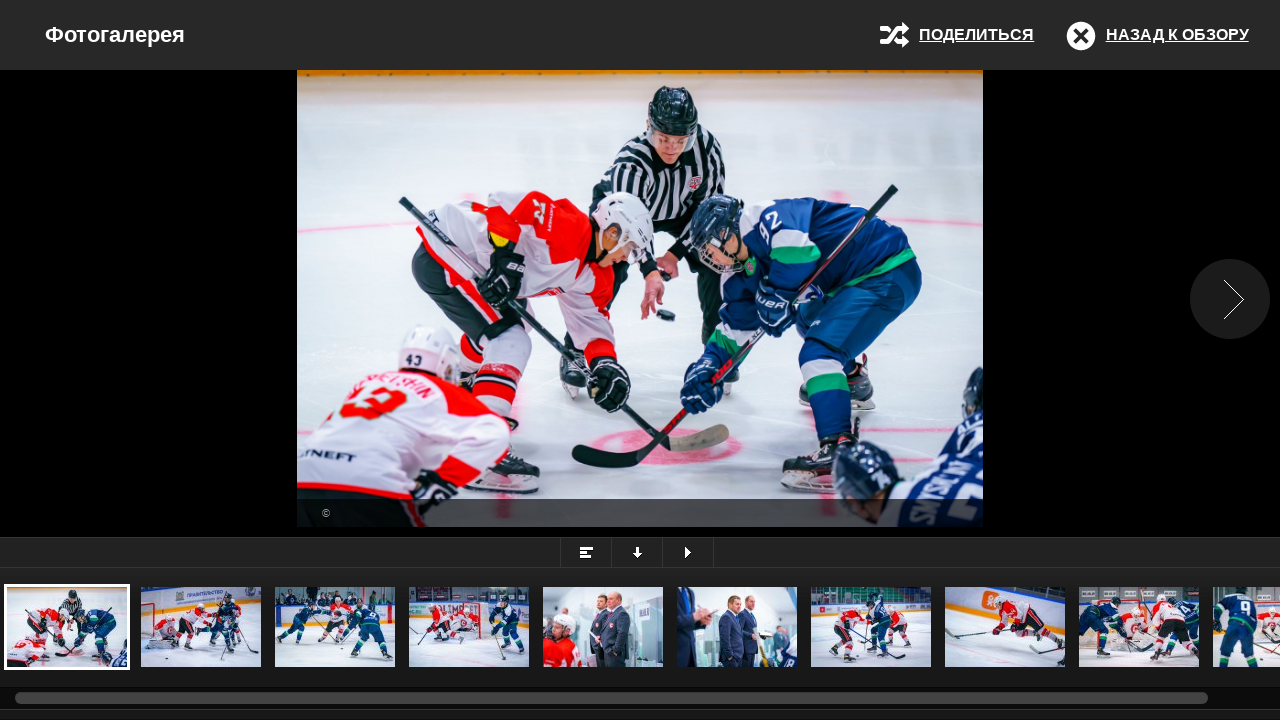

--- FILE ---
content_type: text/html
request_url: https://www.ahc-neftyanik.ru/media_show.asp?type=6&id=1178&match=1404
body_size: 8314
content:

<!DOCTYPE html>
<html xmlns="http://www.w3.org/1999/xhtml">

	<head>
		<meta http-equiv="X-UA-Compatible" content="IE=edge,chrome=1"/>
		<meta http-equiv="Content-Type" content="text/html; charset=utf-8" />
		<meta http-equiv="Content-language" content="ru" />
		<meta name="viewport" content="width=device-width,initial-scale=1,maximum-scale=1,user-scalable=no"/>
		<meta name="HandheldFriendly" content="true" />


		<title>НЕФТЯНИК - ХОККЕЙНЫЙ КЛУБ |  медиа  |  Фотогалерея</title>
		<link rel="stylesheet" href="/inc/js/esgallery/jquery.esgallery.css" type="text/css" media="all" />
		<script src="//ajax.googleapis.com/ajax/libs/jquery/1.8.3/jquery.js"></script>
		<script type="text/javascript" src="/inc/js/esgallery/jquery.esgallery.mod.js?2"></script>
		<script type="text/javascript" >
			$(document).ready(function() {

				$('#media-list').esgallery({
					onReady          : true,
					path             : '/inc/js/esgallery/',
					container        : 'esgallery',
					containerOverlay : 'esgallery-overlay',
					sprite           : 'sprite',
					htmlOpenLink     : '.esgallery-open',
					htmlCloseLink    : '.esgallery-close',
					social           : true,
					showLink         : '#show-link',
					showLinkCopy     : 'Копировать',
					facebookLink     : '#facebook',
					twitterLink      : '#twitter',
					gplusLink        : '#gplus',
					facebookSharer   : 'https://www.facebook.com/sharer.php?u=',
					twitterSharer    : 'https://www.twitter.com/share?url=',
					gplusSharer      : 'https://vk.com/share.php?url=',
					controlSlideshow : true,
					controlCaption   : true,
					controlPlaylist  : true,
					controlTitle     : false,
					zeroClipboardJs  : '/inc/js/esgallery/assets/ZeroClipboard/ZeroClipboard.min.js',
					zeroClipboardSwf : '/inc/js/esgallery/assets/ZeroClipboard/ZeroClipboard.swf',
					jwplayerJs       : '/inc/js/jw_player_6.11/jwplayer.js',
					jwplayerSwf      : '/inc/js/esgallery/assets/jwplayer/player.swf'
				});

			});
		</script>
	</head>

	<body>

    
		<div id="media-top">
			<div id="media-title"><h1>Фотогалерея</h1></div>
			<div id="media-back"><a href="/match.asp?id=1404" title="Назад к обзору" class="esgallery-close">Назад к обзору</a></div>
			<div id="media-socials">
				<div id="social-button">
					Поделиться
					<div id="social-box">
						<ul>
							<li><a href="#" id="show-link" class="show-link sprite-social">Ссылка</a></li>
							<li><a href="#" id="gplus" class="gplus sprite-social">Google Plus</a></li>
							<li><a href="#" id="facebook" class="facebook sprite-social">Facebook</a></li>
							<li><a href="#" id="twitter" class="twitter sprite-social">Twitter</a></li>
						</ul>
					</div>
				</div>
			</div>
		</div>

		<div id="media-list">
			<ul>
				<li>
<a href='/foto/game_2022-10-11_1404/20221011_myu_spu_0054_listyuk.jpg'
 data-href-exact='/foto/game_2022-10-11_1404/20221011_myu_spu_0054_listyuk.jpg'
 title='' style='background-image: url("//php.esports.cz/images/min.php?cover&amp;topcut&amp;exact&amp;w=120&amp;h=80&amp;mtime=1665509302&amp;file=https://ahc-neftyanik.ru/foto/game_2022-10-11_1404/20221011_myu_spu_0054_listyuk.jpg")'><span class='title'></span><span class='copyright'>&copy; </span></a><div><span class='title'></span><span class='copyright'>&copy; </span></div></li><li>
<a href='/foto/game_2022-10-11_1404/20221011_myu_spu_0142_listyuk.jpg'
 data-href-exact='/foto/game_2022-10-11_1404/20221011_myu_spu_0142_listyuk.jpg'
 title='' style='background-image: url("//php.esports.cz/images/min.php?cover&amp;topcut&amp;exact&amp;w=120&amp;h=80&amp;mtime=1665509303&amp;file=https://ahc-neftyanik.ru/foto/game_2022-10-11_1404/20221011_myu_spu_0142_listyuk.jpg")'><span class='title'></span><span class='copyright'>&copy; </span></a><div><span class='title'></span><span class='copyright'>&copy; </span></div></li><li>
<a href='/foto/game_2022-10-11_1404/20221011_myu_spu_0344_listyuk.jpg'
 data-href-exact='/foto/game_2022-10-11_1404/20221011_myu_spu_0344_listyuk.jpg'
 title='' style='background-image: url("//php.esports.cz/images/min.php?cover&amp;topcut&amp;exact&amp;w=120&amp;h=80&amp;mtime=1665509304&amp;file=https://ahc-neftyanik.ru/foto/game_2022-10-11_1404/20221011_myu_spu_0344_listyuk.jpg")'><span class='title'></span><span class='copyright'>&copy; </span></a><div><span class='title'></span><span class='copyright'>&copy; </span></div></li><li>
<a href='/foto/game_2022-10-11_1404/20221011_myu_spu_0455_listyuk.jpg'
 data-href-exact='/foto/game_2022-10-11_1404/20221011_myu_spu_0455_listyuk.jpg'
 title='' style='background-image: url("//php.esports.cz/images/min.php?cover&amp;topcut&amp;exact&amp;w=120&amp;h=80&amp;mtime=1665509304&amp;file=https://ahc-neftyanik.ru/foto/game_2022-10-11_1404/20221011_myu_spu_0455_listyuk.jpg")'><span class='title'></span><span class='copyright'>&copy; </span></a><div><span class='title'></span><span class='copyright'>&copy; </span></div></li><li>
<a href='/foto/game_2022-10-11_1404/20221011_myu_spu_0489_listyuk.jpg'
 data-href-exact='/foto/game_2022-10-11_1404/20221011_myu_spu_0489_listyuk.jpg'
 title='' style='background-image: url("//php.esports.cz/images/min.php?cover&amp;topcut&amp;exact&amp;w=120&amp;h=80&amp;mtime=1665509305&amp;file=https://ahc-neftyanik.ru/foto/game_2022-10-11_1404/20221011_myu_spu_0489_listyuk.jpg")'><span class='title'></span><span class='copyright'>&copy; </span></a><div><span class='title'></span><span class='copyright'>&copy; </span></div></li><li>
<a href='/foto/game_2022-10-11_1404/20221011_myu_spu_0536_listyuk.jpg'
 data-href-exact='/foto/game_2022-10-11_1404/20221011_myu_spu_0536_listyuk.jpg'
 title='' style='background-image: url("//php.esports.cz/images/min.php?cover&amp;topcut&amp;exact&amp;w=120&amp;h=80&amp;mtime=1665509305&amp;file=https://ahc-neftyanik.ru/foto/game_2022-10-11_1404/20221011_myu_spu_0536_listyuk.jpg")'><span class='title'></span><span class='copyright'>&copy; </span></a><div><span class='title'></span><span class='copyright'>&copy; </span></div></li><li>
<a href='/foto/game_2022-10-11_1404/20221011_myu_spu_0632_listyuk.jpg'
 data-href-exact='/foto/game_2022-10-11_1404/20221011_myu_spu_0632_listyuk.jpg'
 title='' style='background-image: url("//php.esports.cz/images/min.php?cover&amp;topcut&amp;exact&amp;w=120&amp;h=80&amp;mtime=1665509306&amp;file=https://ahc-neftyanik.ru/foto/game_2022-10-11_1404/20221011_myu_spu_0632_listyuk.jpg")'><span class='title'></span><span class='copyright'>&copy; </span></a><div><span class='title'></span><span class='copyright'>&copy; </span></div></li><li>
<a href='/foto/game_2022-10-11_1404/20221011_myu_spu_1038_listyuk.jpg'
 data-href-exact='/foto/game_2022-10-11_1404/20221011_myu_spu_1038_listyuk.jpg'
 title='' style='background-image: url("//php.esports.cz/images/min.php?cover&amp;topcut&amp;exact&amp;w=120&amp;h=80&amp;mtime=1665509307&amp;file=https://ahc-neftyanik.ru/foto/game_2022-10-11_1404/20221011_myu_spu_1038_listyuk.jpg")'><span class='title'></span><span class='copyright'>&copy; </span></a><div><span class='title'></span><span class='copyright'>&copy; </span></div></li><li>
<a href='/foto/game_2022-10-11_1404/20221011_myu_spu_1170_listyuk.jpg'
 data-href-exact='/foto/game_2022-10-11_1404/20221011_myu_spu_1170_listyuk.jpg'
 title='' style='background-image: url("//php.esports.cz/images/min.php?cover&amp;topcut&amp;exact&amp;w=120&amp;h=80&amp;mtime=1665509307&amp;file=https://ahc-neftyanik.ru/foto/game_2022-10-11_1404/20221011_myu_spu_1170_listyuk.jpg")'><span class='title'></span><span class='copyright'>&copy; </span></a><div><span class='title'></span><span class='copyright'>&copy; </span></div></li><li>
<a href='/foto/game_2022-10-11_1404/20221011_myu_spu_1266_listyuk.jpg'
 data-href-exact='/foto/game_2022-10-11_1404/20221011_myu_spu_1266_listyuk.jpg'
 title='' style='background-image: url("//php.esports.cz/images/min.php?cover&amp;topcut&amp;exact&amp;w=120&amp;h=80&amp;mtime=1665509308&amp;file=https://ahc-neftyanik.ru/foto/game_2022-10-11_1404/20221011_myu_spu_1266_listyuk.jpg")'><span class='title'></span><span class='copyright'>&copy; </span></a><div><span class='title'></span><span class='copyright'>&copy; </span></div></li>


			</ul>
		</div>


	</body>
</html>
